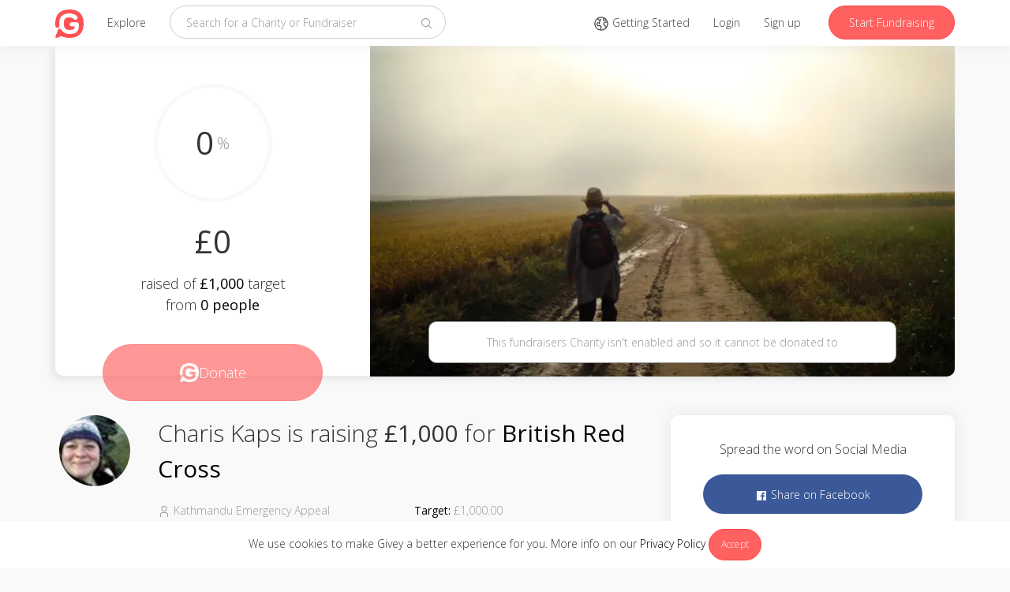

--- FILE ---
content_type: text/html; charset=utf-8
request_url: https://www.givey.com/charisishungryagain
body_size: 8721
content:
<!DOCTYPE html>
<html>
  <head>
    
<title>
    Kathmandu Emergency Appeal
      -
      Online Social Fundraising Donation Platform
    | Givey
</title>
<meta charset="utf-8">
<meta name="viewport" content="width=device-width, initial-scale=1">

<meta name="author" content="Givey.com">
<meta name="copyright" content="Givey.com">
<meta name="robots" content="all">

<meta property="fb:app_id" content="435108327171831">
<meta property="og:title" content="Kathmandu Emergency Appeal on Givey">
<meta property="og:url" content="https://www.givey.com/charisishungryagain">

  <meta property="og:description" content="3,200 lives known to have been ended by the earthquake in Nepal, and of course this number will continue to rise as the days go by. From my comfy sitting room, in the sunshine, having had a good breakfast and knowing my loved ones are safe, I can&#39;t even comprehend such tragedy and suffering. 
As a lucky lucky so and so, what I can do is endure a bit of discomfort (upping it to 3 days without food this time, to make it with your while!) and ask you to donate some of your hard earned cash to the rescue and relief efforts of the amazing people at the British Red Cross.

I&#39;ll start on Tuesday or Wednesday, TBC. Please do give generously, it&#39;s all we can do. 

Much love, Charis xxx">
  <meta name="description" content="3,200 lives known to have been ended by the earthquake in Nepal, and of course this number will continue to rise as the days go by. From my comfy sitting room, in the sunshine, having had a good breakfast and knowing my loved ones are safe, I can&#39;t even comprehend such tragedy and suffering. 
As a lucky lucky so and so, what I can do is endure a bit of discomfort (upping it to 3 days without food this time, to make it with your while!) and ask you to donate some of your hard earned cash to the rescue and relief efforts of the amazing people at the British Red Cross.

I&#39;ll start on Tuesday or Wednesday, TBC. Please do give generously, it&#39;s all we can do. 

Much love, Charis xxx">
  <meta name="twitter:description" content="3,200 lives known to have been ended by the earthquake in Nepal, and of course this number will continue to rise as the days go by. From my comfy sitting room, in the sunshine, having had a good breakfast and knowing my loved ones are safe, I can&#39;t even comprehend such tragedy and suffering. 
As a lucky lucky so and so, what I can do is endure a bit of discomfort (upping it to 3 days without food this time, to make it with your while!) and ask you to donate some of your hard earned cash to the rescue and relief efforts of the amazing people at the British Red Cross.

I&#39;ll start on Tuesday or Wednesday, TBC. Please do give generously, it&#39;s all we can do. 

Much love, Charis xxx">

  <meta property="og:image" content="https://res.cloudinary.com/givey/image/upload/v1467108933/hero_images/charisishungryagain.jpg">
  <meta name="twitter:image" content="https://res.cloudinary.com/givey/image/upload/v1467108933/hero_images/charisishungryagain.jpg">

<meta property="og:type" content="giveyhq:fundraiser">

<meta name="twitter:card" content="summary">
<meta name="twitter:site" content="@GiveyHQ">
<meta name="twitter:title" content="Kathmandu Emergency Appeal on Givey">

<meta name="p:domain_verify" content="b9c4dd783ecfefc63f6271b8640bd7c7">

<link href="https://www.givey.com/charisishungryagain" rel="canonical">
<link href="https://www.givey.com/assets/touchicon-302b44a0f3b787d5205f6f73943c62d4e13b90e4984907112835ff61b50b7d4a.png" rel="apple-touch-icon">

    <meta name="csrf-param" content="authenticity_token" />
<meta name="csrf-token" content="SVuBTib5vYzcXrsvs0lixpdeL0wdlHoxzE4tNQBmg-Py5LZdDiBqY3TRLbzPHFtCntm6PZvoZ5_ANpVPR6DsWQ" />
    <link rel="shortcut icon" type="image/x-icon" href="https://www.givey.com/assets/favicon-96f1407df0d609a8d00fd810bf73e93f42c412bad0923efbcef651b181c6d385.png" />
    <link rel="preconnect" href="https://fonts.googleapis.com">
    <link rel="preconnect" href="https://fonts.gstatic.com" crossorigin>
    <link href="https://fonts.googleapis.com/css2?family=Montserrat:wght@300;400;500;600;700&family=Open+Sans:wght@300;400;500;600;700&display=swap" rel="stylesheet">
    <link rel="stylesheet" media="all" href="https://www.givey.com/assets/application-8fdc11cfb0cfeed437633e1323972dc43cfdebc332201cbab3dc3baa9e8e33d0.css" />
    <link rel="stylesheet" media="all" href="https://www.givey.com/packs/css/application-278a406b.css" />
  </head>

  <body class="fundraisers fundraisers action-show">
    <div class="cookie-law">
      We use cookies to make Givey a better experience for you. More info on our
      <a href="/privacy">Privacy Policy</a>
      <a class="cookie-law-close btn btn-sm btn-primary" href="#">Accept</a>
    </div>

      <nav class="navbar navbar-default navbar-fixed-top">
  <div class="container">
    <div class="navbar-header">
      <button class="navbar-toggle collapsed main-nav-collapse" type="button" data-toggle="collapse" data-target="#navbar-collapse">
        <span class="sr-only">Toggle navigation</span>
        <svg xmlns="http://www.w3.org/2000/svg" viewBox="0 0 32 32" width="16" height="16" fill="currentColor" class="carbon-icon"><path d="M4 6H28V8H4zM4 24H28V26H4zM4 12H28V14H4zM4 18H28V20H4z"/></svg>
      </button>
      <a class="navbar-brand" href="/">
        <img class="givey-logo-icon" width="50" height="50" src="https://www.givey.com/assets/logo-8400d87e7f11db5e9410e6f274de686e4956b9d6b0de72d5eeb7383dd3439585.png" />
</a>      <ul class="nav navbar-nav">
        <li class="nav-explore-link ">
          <a href="/explore">Explore</a>
        </li>
      </ul>
    </div>
    <div class="collapse navbar-collapse" id="navbar-collapse">
      <form class="navbar-form navbar-left" data-no-validate="true" action="/charities" accept-charset="UTF-8" method="get">
        <div class="form-group">
          <input type="text" name="q" id="q" placeholder="Search for a Charity or Fundraiser" class="form-control search-input global-search" />
        </div>
        <button class="search-button" type="submit">
          <svg xmlns="http://www.w3.org/2000/svg" viewBox="0 0 32 32" width="16" height="16" fill="currentColor" class="carbon-icon"><path d="M29,27.5859l-7.5521-7.5521a11.0177,11.0177,0,1,0-1.4141,1.4141L27.5859,29ZM4,13a9,9,0,1,1,9,9A9.01,9.01,0,0,1,4,13Z"/></svg>
        </button>
</form>      <ul class="nav navbar-nav navbar-right">
        <li>
          <a href="/tours">
            <svg xmlns="http://www.w3.org/2000/svg" viewBox="0 0 32 32" width="20" height="20" fill="currentColor" class="carbon-icon"><path d="M16,2A14,14,0,1,0,30,16,14.0158,14.0158,0,0,0,16,2Zm5,3.1055a12.0136,12.0136,0,0,1,2.9158,1.8994L23.5034,8H21ZM13.3784,27.7026A11.9761,11.9761,0,0,1,8.1157,6.9761L9.4648,9h3.3423l-1.5,4H7.2793L5.8967,17.1475,8.4648,21h5l1.4319,2.1475ZM16,28c-.2034,0-.4016-.02-.6025-.03l1.3967-4.19a1.9876,1.9876,0,0,0-.2334-1.7412l-1.4319-2.1475A1.9962,1.9962,0,0,0,13.4648,19h-3.93L8.1033,16.8525,8.7207,15H11v2h2V14.1812l2.9363-7.83-1.8726-.7022L13.5571,7H10.5352L9.728,5.7891A11.7941,11.7941,0,0,1,19,4.395V8a2.0025,2.0025,0,0,0,2,2h2.5857A1.9865,1.9865,0,0,0,25,9.4141l.1406-.1407.2818-.68A11.9813,11.9813,0,0,1,27.3,12H22.5986a1.9927,1.9927,0,0,0-1.9719,1.665L20.03,17.1064a1.99,1.99,0,0,0,.991,2.086l2.1647,1.4638,1.4585,3.646A11.9577,11.9577,0,0,1,16,28Zm8.8145-8.6563L22.1,17.5088l-.1-.06L22.5986,14h5.2207a11.743,11.743,0,0,1-1.7441,8.4951Z"/></svg>
            <span class="hidden-md">Getting Started</span>
</a>        </li>
          <li>
            <a href="/login">Login</a>
          </li>
          <li>
            <a href="/signup">Sign up</a>
          </li>

          <li>
            <a class="navbar-link btn btn-primary hidden-xs hidden-sm" href="/fundraisers/new">Start Fundraising</a>
            <a class="navbar-link visible-xs visible-sm" href="/fundraisers/new">
              <svg xmlns="http://www.w3.org/2000/svg" viewBox="0 0 32 32" width="16" height="16" fill="currentColor" class="carbon-icon"><path d="M2 26H30V28H2zM25.4 9c.8-.8.8-2 0-2.8 0 0 0 0 0 0l-3.6-3.6c-.8-.8-2-.8-2.8 0 0 0 0 0 0 0l-15 15V24h6.4L25.4 9zM20.4 4L24 7.6l-3 3L17.4 7 20.4 4zM6 22v-3.6l10-10 3.6 3.6-10 10H6z"/></svg>
              Start Fundraising
</a>          </li>
      </ul>
    </div>
  </div>
</nav>

      
    


<div class="container">
  <header class="profile-header ">
    <div class="clearfix">
      <div class="profile-header-left">
        <div class="radial-progress progress-0">
          <div class="radial-progress-bar">
            <p>
              0
            </p>
            <p class="percentage-icon">%</p>
          </div>
        </div>
        <p class="amount-raised">
            £0
        </p>
        <p class="amount-target">
            raised of
            <span>£1,000</span>
            target from
          <span>
            0 people
          </span>
        </p>
        <a class="donate-button disabled" href="/donations/new?charity_id=13&amp;fundraiser_id=2736">
          <img width="24" height="24" src="https://www.givey.com/assets/logo-white-4ebfe3d905b3673b10086b71ae74cc237f4c6e38bfb8e8ff2105768ffb4b405f.png" />
          <span>Donate</span>
</a>      </div>
      <div class="profile-header-right background-green">
        <img alt="" class="hero-image" src="https://res.cloudinary.com/givey/image/upload/c_fill,h_420,w_740/f_auto/v1467108933/hero_images/charisishungryagain.jpg" title="" />
          <div class="alert alert-white text-center">
              <p>This fundraisers Charity isn't enabled and so it cannot be donated to</p>
          </div>
      </div>
    </div>
  </header>

  <div class="row">
    <div class="col-md-8 col-xs-12 col-sm-12">
      <div class="profile-info">
        <div class="profile-info-header">
          <div class="row">
            <div class="col-md-2 col-xs-12 col-sm-12 hidden-xs hidden-sm">
              <div class="avatar avatar-medium"><a href="/axmnaftnay"><img class="avatars-axmnaftnay" width="90" height="90" src="https://res.cloudinary.com/givey/image/upload/c_thumb,h_90,w_90/v1430122009/avatars/axmnaftnay.jpg" /></a></div>
            </div>
            <div class="col-xs-12 col-sm-12 visible-xs visible-sm">
            </div>

            <div class="col-md-10 col-xs-12 col-sm-12">
              <div class="profile-tagline">
                    Charis Kaps
                    is raising
                    <span class="bold">£1,000</span>
                  for
                  <span class="bold"><a href="/brc">British Red Cross</a></span>
              </div>
            </div>
          </div>
        </div>
        <div class="profile-info-footer">
          <div class="row">
            <div class="col-md-2 hidden-xs hidden-sm"></div>
            <div class="col-md-10 col-xs-12 col-sm-12">
              <div class="row">
                <div class="col-xs-6">
                  <svg xmlns="http://www.w3.org/2000/svg" viewBox="0 0 32 32" width="16" height="16" fill="currentColor" class="carbon-icon"><path d="M16 4a5 5 0 11-5 5 5 5 0 015-5m0-2a7 7 0 107 7A7 7 0 0016 2zM26 30H24V25a5 5 0 00-5-5H13a5 5 0 00-5 5v5H6V25a7 7 0 017-7h6a7 7 0 017 7z"/></svg>
                  Kathmandu Emergency Appeal
                </div>
                <div class="col-xs-3">
                      <span>
                        <strong>Target:</strong>
                        £1,000.00
                      </span>
                </div>
                <div class="col-xs-3">
                </div>
                <div class="col-md-3 hidden-xs hidden-sm"></div>
              </div>
            </div>
          </div>
        </div>
      </div>
      <div class="profile-story">
        <div class="row">
          <div class="col-md-2 col-xs-12 col-sm-12">
            <h5>About</h5>
          </div>
          <div class="col-md-8 col-xs-12 col-sm-12">
            3,200 lives known to have been ended by the earthquake in Nepal, and of course this number will continue to rise as the days go by. From my comfy sitting room, in the sunshine, having had a good breakfast and knowing my loved ones are safe, I can't even comprehend such tragedy and suffering. 
As a lucky lucky so and so, what I can do is endure a bit of discomfort (upping it to 3 days without food this time, to make it with your while!) and ask you to donate some of your hard earned cash to the rescue and relief efforts of the amazing people at the British Red Cross.

I'll start on Tuesday or Wednesday, TBC. Please do give generously, it's all we can do. 

Much love, Charis xxx

            <div
  id="render_async_4027f1d7d81768746033"
  class=""
>
  
</div>


          </div>
        </div>
      </div>

      <div class="panel panel-default timeline">
        <div class="panel-heading">
          <p>Timeline</p>
        </div>
        <div class="panel-body">
          <div
  id="render_async_37d33bfab71768746033"
  class=""
>
  
</div>


        </div>
      </div>
    </div>


    <div class="col-md-4 col-xs-12">
      <div class="panel panel-default profile-share-panel">
        <div class="panel-body">
          <p>Spread the word on Social Media</p>
          <a class="btn btn-fb" target="_blank" title="Share with Facebook" data-action="facebook" href="//www.facebook.com/sharer/sharer.php?u=https://www.givey.com/charisishungryagain">
            <svg xmlns="http://www.w3.org/2000/svg" viewBox="0 0 32 32" width="16" height="16" fill="currentColor" class="carbon-icon"><path d="M26.67,4H5.33A1.34,1.34,0,0,0,4,5.33V26.67A1.34,1.34,0,0,0,5.33,28H16.82V18.72H13.7V15.09h3.12V12.42c0-3.1,1.89-4.79,4.67-4.79.93,0,1.86,0,2.79.14V11H22.37c-1.51,0-1.8.72-1.8,1.77v2.31h3.6l-.47,3.63H20.57V28h6.1A1.34,1.34,0,0,0,28,26.67V5.33A1.34,1.34,0,0,0,26.67,4Z"/></svg>
            Share on Facebook
</a>          <a class="btn btn-twitter" target="_blank" title="Share with Twitter" data-action="twitter" href="//twitter.com/intent/tweet?status=Kathmandu+Emergency+Appeal+on+Givey+https%3A%2F%2Fwww.givey.com%2Fcharisishungryagain%3Futm_source%3Dtwitter%26utm_campaign%3Dcharisishungryagain">
            <svg xmlns="http://www.w3.org/2000/svg" viewBox="0 0 32 32" width="16" height="16" fill="currentColor" class="carbon-icon"><path d="M11.5475,25.7523c9.0566,0,14.0102-7.5034,14.0102-14.0102,0-.2131,0-.4253-.0144-.6365,.9637-.697,1.7955-1.5601,2.4566-2.5488-.8987,.3982-1.852,.6594-2.8282,.7747,1.0279-.6154,1.7972-1.5833,2.1648-2.7235-.9666,.5736-2.024,.9778-3.1267,1.1952-1.8648-1.9829-4.984-2.0786-6.9669-.2138-1.2788,1.2026-1.8214,2.9947-1.4245,4.7047-3.9591-.1985-7.6479-2.0685-10.1482-5.1446-1.3069,2.2499-.6394,5.1282,1.5245,6.5731-.7836-.0232-1.5501-.2346-2.2349-.6163v.0624c.0006,2.3439,1.6529,4.3628,3.9504,4.8269-.7249,.1977-1.4855,.2266-2.2234,.0845,.6451,2.0058,2.4937,3.38,4.6003,3.4195-1.7436,1.3703-3.8975,2.1142-6.1152,2.112-.3918-.0008-.7832-.0245-1.1722-.071,2.2518,1.4451,4.8719,2.2116,7.5475,2.208"/></svg>
            Share on Twitter
</a>        </div>
      </div>
      <div class="panel panel-default fundraiser-charity-panel">
        <div class="panel-heading">
          <p>Fundraising for</p>
        </div>
        <div class="panel-body">
          <div class="media"><div class="media-left media-middle"><div class="avatar avatar-medium"><a href="/brc"><img class="BRC_stacked" width="90" height="90" src="https://res.cloudinary.com/givey/image/upload/c_thumb,h_90,w_90/v1380701492/BRC_stacked.png" /></a></div></div><div class="media-body"><h5 class="media-title"><a href="/brc">British Red Cross</a><span></span></h5></div></div>
          <p class="fundraiser-charity-description">
              The British Red Cross helps people in crisis, whoever and wherever they are. We are part of a global voluntary network, responding to con...
          </p>
        </div>
      </div>
      <div class="panel panel-default profile-donations">
        <div class="panel-heading">
          <p>Donations</p>
        </div>
        <div class="panel-body">
          <div
  id="render_async_63651fed451768746033"
  class=""
>
  
</div>


        </div>
      </div>
    </div>
  </div>
</div>


      <footer>
  <div class="container">

    <div class="footer-links">
      <div class="row">
        <div class="col-md-1 col-xs-12">
          <a href="/">
            <img class="givey-logo-icon" width="32" height="32" src="https://www.givey.com/assets/logo-8400d87e7f11db5e9410e6f274de686e4956b9d6b0de72d5eeb7383dd3439585.png" />
</a>        </div>
        <div class="col-md-8 site-links col-xs-12">
          <div class="row">
            <div class="col-md-3 col-xs-6 col-sm-6">
              <h6>About Givey</h6>
              <ul class="list-unstyled">
                <li><a href="/about">About us</a></li>
                <li><a href="https://support.givey.com">FAQ and support</a></li>
                <li><a href="https://blog.givey.com">Givey Blog</a></li>
              </ul>
            </div>
            <div class="col-md-3 col-xs-6 col-sm-6">
              <h6>Site</h6>
              <ul class="list-unstyled">
                <li><a href="/terms">Terms and conditions</a></li>
                <li><a href="/privacy">Privacy policy &amp; GDPR</a></li>
                <li><a href="/contact">Contact us</a></li>
              </ul>
            </div>
            <div class="col-md-3 hidden-xs hidden-sm">
              <h6>Getting started</h6>
              <ul class="list-unstyled">
                <li><a href="/charity">Creating a Charity</a></li>
                <li><a href="/project">Creating a Project</a></li>
                <li><a href="/fundraising">Setting up a Fundraiser</a></li>
              </ul>
            </div>
            <div class="col-md-3 hidden-xs hidden-sm">
              <h6>News</h6>
              <ul class="list-unstyled">
                <li><a target="_blank" rel="nofollow" href="https://charitydigital.org.uk/topics/the-best-online-fundraising-platforms-for-charities-5324">Charity Digital</a></li>
                <li><a target="_blank" rel="nofollow" href="https://community.givey.com/givey-community">Givey Community</a></li>
                <li><a target="_blank" rel="nofollow" href="https://blog.givey.com/2020/11/27/switch2givey/">Switch2Givey</a></li>
              </ul>
            </div>
          </div>
        </div>
        <div class="col-md-3 col-xs-12">
          <div class="footer-social-icons">
            <div class="footer-social-icon">
              <a target="_blank" rel="nofollow" href="https://www.facebook.com/GiveyHQ">
                <svg xmlns="http://www.w3.org/2000/svg" viewBox="0 0 32 32" width="16" height="16" fill="currentColor" class="carbon-icon"><path d="M26.67,4H5.33A1.34,1.34,0,0,0,4,5.33V26.67A1.34,1.34,0,0,0,5.33,28H16.82V18.72H13.7V15.09h3.12V12.42c0-3.1,1.89-4.79,4.67-4.79.93,0,1.86,0,2.79.14V11H22.37c-1.51,0-1.8.72-1.8,1.77v2.31h3.6l-.47,3.63H20.57V28h6.1A1.34,1.34,0,0,0,28,26.67V5.33A1.34,1.34,0,0,0,26.67,4Z"/></svg>
</a>            </div>
            <div class="footer-social-icon">
              <a target="_blank" rel="nofollow" href="https://www.instagram.com/GiveyHQ">
                <svg xmlns="http://www.w3.org/2000/svg" viewBox="0 0 32 32" width="16" height="16" fill="currentColor" class="carbon-icon"><circle cx="22.406" cy="9.594" r="1.44"/><path d="M16,9.8378A6.1622,6.1622,0,1,0,22.1622,16,6.1622,6.1622,0,0,0,16,9.8378ZM16,20a4,4,0,1,1,4-4A4,4,0,0,1,16,20Z"/><path d="M16,6.1622c3.2041,0,3.5837.0122,4.849.07a6.6418,6.6418,0,0,1,2.2283.4132,3.9748,3.9748,0,0,1,2.2774,2.2774,6.6418,6.6418,0,0,1,.4132,2.2283c.0577,1.2653.07,1.6449.07,4.849s-.0122,3.5837-.07,4.849a6.6418,6.6418,0,0,1-.4132,2.2283,3.9748,3.9748,0,0,1-2.2774,2.2774,6.6418,6.6418,0,0,1-2.2283.4132c-1.2652.0577-1.6446.07-4.849.07s-3.5838-.0122-4.849-.07a6.6418,6.6418,0,0,1-2.2283-.4132,3.9748,3.9748,0,0,1-2.2774-2.2774,6.6418,6.6418,0,0,1-.4132-2.2283c-.0577-1.2653-.07-1.6449-.07-4.849s.0122-3.5837.07-4.849a6.6418,6.6418,0,0,1,.4132-2.2283A3.9748,3.9748,0,0,1,8.9227,6.6453a6.6418,6.6418,0,0,1,2.2283-.4132c1.2653-.0577,1.6449-.07,4.849-.07M16,4c-3.259,0-3.6677.0138-4.9476.0722A8.8068,8.8068,0,0,0,8.14,4.63,6.1363,6.1363,0,0,0,4.63,8.14a8.8068,8.8068,0,0,0-.5578,2.9129C4.0138,12.3323,4,12.741,4,16s.0138,3.6677.0722,4.9476A8.8074,8.8074,0,0,0,4.63,23.8605a6.1363,6.1363,0,0,0,3.51,3.51,8.8068,8.8068,0,0,0,2.9129.5578C12.3323,27.9862,12.741,28,16,28s3.6677-.0138,4.9476-.0722a8.8074,8.8074,0,0,0,2.9129-.5578,6.1363,6.1363,0,0,0,3.51-3.51,8.8074,8.8074,0,0,0,.5578-2.9129C27.9862,19.6677,28,19.259,28,16s-.0138-3.6677-.0722-4.9476A8.8068,8.8068,0,0,0,27.37,8.14a6.1363,6.1363,0,0,0-3.51-3.5095,8.8074,8.8074,0,0,0-2.9129-.5578C19.6677,4.0138,19.259,4,16,4Z"/></svg>
</a>            </div>
            <div class="footer-social-icon">
              <a target="_blank" rel="nofollow" href="https://www.youtube.com/GiveyTV">
                <svg xmlns="http://www.w3.org/2000/svg" viewBox="0 0 32 32" width="16" height="16" fill="currentColor" class="carbon-icon"><path d="M29.41,9.26a3.5,3.5,0,0,0-2.47-2.47C24.76,6.2,16,6.2,16,6.2s-8.76,0-10.94.59A3.5,3.5,0,0,0,2.59,9.26,36.13,36.13,0,0,0,2,16a36.13,36.13,0,0,0,.59,6.74,3.5,3.5,0,0,0,2.47,2.47C7.24,25.8,16,25.8,16,25.8s8.76,0,10.94-.59a3.5,3.5,0,0,0,2.47-2.47A36.13,36.13,0,0,0,30,16,36.13,36.13,0,0,0,29.41,9.26ZM13.2,20.2V11.8L20.47,16Z"/></svg>
</a>            </div>
            <div class="footer-social-icon">
              <a target="_blank" rel="nofollow" href="https://www.linkedin.com/company/2459952">
                <svg xmlns="http://www.w3.org/2000/svg" viewBox="0 0 32 32" width="16" height="16" fill="currentColor" class="carbon-icon"><path d="M26.2,4H5.8C4.8,4,4,4.8,4,5.7v20.5c0,0.9,0.8,1.7,1.8,1.7h20.4c1,0,1.8-0.8,1.8-1.7V5.7C28,4.8,27.2,4,26.2,4z M11.1,24.4	H7.6V13h3.5V24.4z M9.4,11.4c-1.1,0-2.1-0.9-2.1-2.1c0-1.2,0.9-2.1,2.1-2.1c1.1,0,2.1,0.9,2.1,2.1S10.5,11.4,9.4,11.4z M24.5,24.3	H21v-5.6c0-1.3,0-3.1-1.9-3.1c-1.9,0-2.1,1.5-2.1,2.9v5.7h-3.5V13h3.3v1.5h0.1c0.5-0.9,1.7-1.9,3.4-1.9c3.6,0,4.3,2.4,4.3,5.5V24.3z"/></svg>
</a>            </div>
            <div class="footer-social-icon">
              <a target="_blank" rel="nofollow" href="https://www.pinterest.co.uk/giveyhq/">
                <svg xmlns="http://www.w3.org/2000/svg" viewBox="0 0 32 32" width="16" height="16" fill="currentColor" class="carbon-icon"><path d="M16,2a14,14,0,0,0-5.1,27,13.24,13.24,0,0,1,0-4l1.65-7A5.05,5.05,0,0,1,12.17,16c0-1.94,1.13-3.4,2.53-3.4a1.76,1.76,0,0,1,1.77,2c0,1.2-.76,3-1.16,4.66a2,2,0,0,0,2.08,2.53c2.48,0,4.4-2.63,4.4-6.41a5.53,5.53,0,0,0-5.85-5.7,6.06,6.06,0,0,0-6.32,6.08,5.42,5.42,0,0,0,1,3.19.44.44,0,0,1,.1.4c-.11.44-.35,1.4-.39,1.59s-.21.31-.47.19c-1.75-.82-2.84-3.37-2.84-5.43,0-4.41,3.21-8.47,9.25-8.47,4.85,0,8.63,3.46,8.63,8.09,0,4.82-3,8.7-7.27,8.7a3.76,3.76,0,0,1-3.21-1.6l-.87,3.33a15.55,15.55,0,0,1-1.74,3.67A14.17,14.17,0,0,0,16,30,14,14,0,0,0,16,2"/></svg>
</a>            </div>
              <div class="footer-social-icon footer-language">
                <a href="#">
                  <span class="flag-icon flag-icon flag-icon-en"></span>
</a>              </div>
              <div class="language-selector">
                <h5 class="text-muted">Select your language</h5>
                  <p>
                    <a href="/charisishungryagain?locale=en_GB">
                      <span class="flag-icon flag-icon-en"></span>
                      English
</a>                  </p>
                  <p>
                    <a href="/charisishungryagain?locale=es">
                      <span class="flag-icon flag-icon-es"></span>
                      Spanish
</a>                  </p>
              </div>
          </div>
        </div>
      </div>
    </div>

    <div class="footer-copyright">
      &copy;
      2026
      Givey. All rights reserved
    </div>
  </div>
</footer>

    <div class="givey-modal">
  <div class="modal-close">
    <svg xmlns="http://www.w3.org/2000/svg" viewBox="0 0 32 32" width="16" height="16" fill="currentColor" class="carbon-icon"><path d="M17.4141 16L24 9.4141 22.5859 8 16 14.5859 9.4143 8 8 9.4141 14.5859 16 8 22.5859 9.4143 24 16 17.4141 22.5859 24 24 22.5859 17.4141 16z"/></svg>
  </div>

  <div class="modal-content">
    <h3 class="modal-title"></h3>
    <h5 class="modal-subtitle text-muted"></h5>

    <div class="modal-inner"></div>
  </div>

  <div class="modal-loading">
    <img width="20" height="20" src="https://www.givey.com/assets/loading-c7b5d75d71025827c7f417a3ba97523006c99adcdbb620d1c40adcc411965424.gif" />
  </div>
</div>
<div class="givey-modal-overlay"></div>


      <script nonce="false">
//<![CDATA[


      (function() {
  function createEvent(name, container) {
    var event = undefined;
    if (typeof(Event) === 'function') {
      event = new Event(name);
    } else {
      event = document.createEvent('Event');
      event.initEvent(name, true, true);
    }
    event.container = container
    return event;
  }

  function _runAfterDocumentLoaded(callback) {
    document.addEventListener("DOMContentLoaded", callback);
  }

  function _makeRequest(currentRetryCount) {
    var request = new XMLHttpRequest();
    var asyncRequest = true;
    var SUCCESS = 200;
    var ERROR = 400;

    request.open('GET', '/fundraisers/charisishungryagain/gallery', asyncRequest);

    var headers = {"X-Requested-With":"XMLHttpRequest"};
    var csrfTokenElement = document.querySelector('meta[name="csrf-token"]');
    if (csrfTokenElement)
      headers['X-CSRF-Token'] = csrfTokenElement.content;


    Object.keys(headers).map(function(key) {
      request.setRequestHeader(key, headers[key]);
    });

    request.setRequestHeader('X-Requested-With', 'XMLHttpRequest');

    request.onreadystatechange = function() {
      if (request.readyState === 4) {
        if (request.status >= SUCCESS && request.status < ERROR) {
          var container = document.getElementById('render_async_4027f1d7d81768746033');

          // If user navigated away before the request completed
          if (!container) return;

          container.outerHTML = request.response;

          var loadEvent = createEvent('render_async_load', container);
          document.dispatchEvent(loadEvent);

        } else {
          var skipErrorMessage = false;

          if (skipErrorMessage) return;

          var container = document.getElementById('render_async_4027f1d7d81768746033');
          if (!container) return;

          container.outerHTML = '';

          var errorEvent = createEvent(
            "render_async_error",
            container
          );
          errorEvent.retryCount = currentRetryCount

          document.dispatchEvent(errorEvent);
        }
      }
    };

    var body = "";
    request.send(body);
  };


  var _renderAsyncFunction = _makeRequest;

  var _interval;


  _runAfterDocumentLoaded(_renderAsyncFunction);
})();


//]]>
</script>  <script nonce="false">
//<![CDATA[


      (function() {
  function createEvent(name, container) {
    var event = undefined;
    if (typeof(Event) === 'function') {
      event = new Event(name);
    } else {
      event = document.createEvent('Event');
      event.initEvent(name, true, true);
    }
    event.container = container
    return event;
  }

  function _runAfterDocumentLoaded(callback) {
    document.addEventListener("DOMContentLoaded", callback);
  }

  function _makeRequest(currentRetryCount) {
    var request = new XMLHttpRequest();
    var asyncRequest = true;
    var SUCCESS = 200;
    var ERROR = 400;

    request.open('GET', '/fundraisers/charisishungryagain/timeline', asyncRequest);

    var headers = {"X-Requested-With":"XMLHttpRequest"};
    var csrfTokenElement = document.querySelector('meta[name="csrf-token"]');
    if (csrfTokenElement)
      headers['X-CSRF-Token'] = csrfTokenElement.content;


    Object.keys(headers).map(function(key) {
      request.setRequestHeader(key, headers[key]);
    });

    request.setRequestHeader('X-Requested-With', 'XMLHttpRequest');

    request.onreadystatechange = function() {
      if (request.readyState === 4) {
        if (request.status >= SUCCESS && request.status < ERROR) {
          var container = document.getElementById('render_async_37d33bfab71768746033');

          // If user navigated away before the request completed
          if (!container) return;

          container.outerHTML = request.response;

          var loadEvent = createEvent('render_async_load', container);
          document.dispatchEvent(loadEvent);

        } else {
          var skipErrorMessage = false;

          if (skipErrorMessage) return;

          var container = document.getElementById('render_async_37d33bfab71768746033');
          if (!container) return;

          container.outerHTML = '';

          var errorEvent = createEvent(
            "render_async_error",
            container
          );
          errorEvent.retryCount = currentRetryCount

          document.dispatchEvent(errorEvent);
        }
      }
    };

    var body = "";
    request.send(body);
  };


  var _renderAsyncFunction = _makeRequest;

  var _interval;


  _runAfterDocumentLoaded(_renderAsyncFunction);
})();


//]]>
</script>  <script nonce="false">
//<![CDATA[


      (function() {
  function createEvent(name, container) {
    var event = undefined;
    if (typeof(Event) === 'function') {
      event = new Event(name);
    } else {
      event = document.createEvent('Event');
      event.initEvent(name, true, true);
    }
    event.container = container
    return event;
  }

  function _runAfterDocumentLoaded(callback) {
    document.addEventListener("DOMContentLoaded", callback);
  }

  function _makeRequest(currentRetryCount) {
    var request = new XMLHttpRequest();
    var asyncRequest = true;
    var SUCCESS = 200;
    var ERROR = 400;

    request.open('GET', '/fundraisers/charisishungryagain/donations', asyncRequest);

    var headers = {"X-Requested-With":"XMLHttpRequest"};
    var csrfTokenElement = document.querySelector('meta[name="csrf-token"]');
    if (csrfTokenElement)
      headers['X-CSRF-Token'] = csrfTokenElement.content;


    Object.keys(headers).map(function(key) {
      request.setRequestHeader(key, headers[key]);
    });

    request.setRequestHeader('X-Requested-With', 'XMLHttpRequest');

    request.onreadystatechange = function() {
      if (request.readyState === 4) {
        if (request.status >= SUCCESS && request.status < ERROR) {
          var container = document.getElementById('render_async_63651fed451768746033');

          // If user navigated away before the request completed
          if (!container) return;

          container.outerHTML = request.response;

          var loadEvent = createEvent('render_async_load', container);
          document.dispatchEvent(loadEvent);

        } else {
          var skipErrorMessage = false;

          if (skipErrorMessage) return;

          var container = document.getElementById('render_async_63651fed451768746033');
          if (!container) return;

          container.outerHTML = '';

          var errorEvent = createEvent(
            "render_async_error",
            container
          );
          errorEvent.retryCount = currentRetryCount

          document.dispatchEvent(errorEvent);
        }
      }
    };

    var body = "";
    request.send(body);
  };


  var _renderAsyncFunction = _makeRequest;

  var _interval;


  _runAfterDocumentLoaded(_renderAsyncFunction);
})();


//]]>
</script>


    <div id="fb-root"></div>

    <div class="js-notifications"></div>

    <script src="https://www.givey.com/assets/application-b59d2c9f41e1b90b7eedd7b70733060fe1a3a9bb0b6c5ffd27ebced8f26037a8.js"></script>
<script src="https://www.givey.com/packs/js/application-52e90ce84d7763f45df2.js"></script>

<script async src="https://www.googletagmanager.com/gtag/js?id=G-3Y0TKSBQJS"></script>
<script>
  window.dataLayer = window.dataLayer || [];
  function gtag(){dataLayer.push(arguments);}
  gtag('js', new Date());
  gtag('config', 'G-3Y0TKSBQJS');
</script>

  <script>
    (function(i,s,o,g,r,a,m){i['GoogleAnalyticsObject']=r;i[r]=i[r]||function(){
    (i[r].q=i[r].q||[]).push(arguments)},i[r].l=1*new Date();a=s.createElement(o),
    m=s.getElementsByTagName(o)[0];a.async=1;a.src=g;m.parentNode.insertBefore(a,m)
    })(window,document,'script','//www.google-analytics.com/analytics.js','ga');
    ga('create', "UA-23525181-5", 'auto');
    ga('require', 'linkid', 'linkid.js');
    ga('send', 'pageview');
  </script>
<script src="https://www.givey.com/assets/modernizr-aa2fb718d6334a784620098f1a609d6f05d31064636fabcff42097ce323daf1b.js"></script>
<script>
  Modernizr.load([
    {
      test: Modernizr.mq('only all'),
      nope: "https://www.givey.com/assets/respond-8306093ccce666c01dab405fac0d16596a1d1cf38aa0ba919d4831261662cdbb.js"
    }
  ]);
</script>
<script src="https://apis.google.com/js/platform.js" async defer></script>

<script>
  {parsetags: "explicit"}
  Givey.module('social').facebook_app_id = '435108327171831';
</script>

  <script src="//js.honeybadger.io/v0.4/honeybadger.min.js"></script>
  <script>
    Honeybadger.configure({
      api_key: "",
      environment: "production",
    });
  </script>


  <script>
    !function(f,b,e,v,n,t,s){if(f.fbq)return;n=f.fbq=function(){n.callMethod?
    n.callMethod.apply(n,arguments):n.queue.push(arguments)};if(!f._fbq)f._fbq=n;
    n.push=n;n.loaded=!0;n.version='2.0';n.queue=[];t=b.createElement(e);t.async=!0;
    t.src=v;s=b.getElementsByTagName(e)[0];s.parentNode.insertBefore(t,s)}(window,
    document,'script','https://connect.facebook.net/en_US/fbevents.js');

    fbq('init', '1769355523284208');
    fbq('track', "PageView");
  </script>
  <noscript>
    <img height="1" width="1" style="display:none" src="https://www.facebook.com/tr?id=1769355523284208&ev=PageView&noscript=1">
  </noscript>

<script type="text/javascript">$.cloudinary.config({"api_key":"576364515319143","cloud_name":"givey","private_cdn":false});</script>

    
  <script defer src="https://static.cloudflareinsights.com/beacon.min.js/vcd15cbe7772f49c399c6a5babf22c1241717689176015" integrity="sha512-ZpsOmlRQV6y907TI0dKBHq9Md29nnaEIPlkf84rnaERnq6zvWvPUqr2ft8M1aS28oN72PdrCzSjY4U6VaAw1EQ==" data-cf-beacon='{"version":"2024.11.0","token":"ffaac165fbb14b889f6f3136e28c6fc2","server_timing":{"name":{"cfCacheStatus":true,"cfEdge":true,"cfExtPri":true,"cfL4":true,"cfOrigin":true,"cfSpeedBrain":true},"location_startswith":null}}' crossorigin="anonymous"></script>
</body>
</html>


--- FILE ---
content_type: text/html; charset=utf-8
request_url: https://www.givey.com/fundraisers/charisishungryagain/timeline
body_size: 154
content:
<ul class="list-unstyled">

  <li class="timeline-item">
    <div class="row">
      <div class="col-md-1 hidden-xs hidden-sm">
        <div class="timeline-bullet bullet-blue">
          <div class="timeline-bullet-inner"></div>
        </div>
      </div>
      <div class="col-md-11 col-xs-12">
        <div class="row">
          <div class="col-xs-9">
            <p class="timeline-header">
              <a href="/axmnaftnay">Charis Kaps</a>
              created this fundraiser
            </p>
          </div>
          <div class="col-xs-3 timeline-date">
            <date title="April 27, 2015 08:38">over 10 years</date>
          </div>
        </div>
      </div>
    </div>
  </li>
</ul>


--- FILE ---
content_type: application/javascript
request_url: https://www.givey.com/packs/js/application-52e90ce84d7763f45df2.js
body_size: 9247
content:
!function(t){var r={};function e(n){if(r[n])return r[n].exports;var o=r[n]={i:n,l:!1,exports:{}};return t[n].call(o.exports,o,o.exports,e),o.l=!0,o.exports}e.m=t,e.c=r,e.d=function(t,r,n){e.o(t,r)||Object.defineProperty(t,r,{enumerable:!0,get:n})},e.r=function(t){"undefined"!==typeof Symbol&&Symbol.toStringTag&&Object.defineProperty(t,Symbol.toStringTag,{value:"Module"}),Object.defineProperty(t,"__esModule",{value:!0})},e.t=function(t,r){if(1&r&&(t=e(t)),8&r)return t;if(4&r&&"object"===typeof t&&t&&t.__esModule)return t;var n=Object.create(null);if(e.r(n),Object.defineProperty(n,"default",{enumerable:!0,value:t}),2&r&&"string"!=typeof t)for(var o in t)e.d(n,o,function(r){return t[r]}.bind(null,o));return n},e.n=function(t){var r=t&&t.__esModule?function(){return t.default}:function(){return t};return e.d(r,"a",r),r},e.o=function(t,r){return Object.prototype.hasOwnProperty.call(t,r)},e.p="https://www.givey.com/packs/",e(e.s=48)}([function(t,r,e){"use strict";(function(r){var e=function(t){return t&&t.Math===Math&&t};t.exports=e("object"==typeof globalThis&&globalThis)||e("object"==typeof window&&window)||e("object"==typeof self&&self)||e("object"==typeof r&&r)||e("object"==typeof this&&this)||function(){return this}()||Function("return this")()}).call(this,e(50))},function(t,r,e){"use strict";var n="object"==typeof document&&document.all;t.exports="undefined"==typeof n&&void 0!==n?function(t){return"function"==typeof t||t===n}:function(t){return"function"==typeof t}},function(t,r,e){"use strict";var n=e(8),o=Function.prototype,i=o.call,u=n&&o.bind.bind(i,i);t.exports=n?u:function(t){return function(){return i.apply(t,arguments)}}},function(t,r,e){"use strict";t.exports=function(t){try{return!!t()}catch(r){return!0}}},function(t,r,e){"use strict";var n=e(2),o=e(13),i=n({}.hasOwnProperty);t.exports=Object.hasOwn||function(t,r){return i(o(t),r)}},function(t,r,e){"use strict";var n=e(3);t.exports=!n((function(){return 7!==Object.defineProperty({},1,{get:function(){return 7}})[1]}))},function(t,r,e){"use strict";var n=e(1);t.exports=function(t){return"object"==typeof t?null!==t:n(t)}},function(t,r,e){"use strict";var n=e(8),o=Function.prototype.call;t.exports=n?o.bind(o):function(){return o.apply(o,arguments)}},function(t,r,e){"use strict";var n=e(3);t.exports=!n((function(){var t=function(){}.bind();return"function"!=typeof t||t.hasOwnProperty("prototype")}))},function(t,r,e){"use strict";var n=e(0),o=e(24),i=e(4),u=e(17),c=e(25),a=e(26),s=n.Symbol,f=o("wks"),p=a?s.for||s:s&&s.withoutSetter||u;t.exports=function(t){return i(f,t)||(f[t]=c&&i(s,t)?s[t]:p("Symbol."+t)),f[t]}},function(t,r,e){"use strict";var n=e(0).navigator,o=n&&n.userAgent;t.exports=o?String(o):""},function(t,r,e){"use strict";var n=e(2),o=n({}.toString),i=n("".slice);t.exports=function(t){return i(o(t),8,-1)}},function(t,r,e){"use strict";var n=e(5),o=e(28),i=e(57),u=e(30),c=e(31),a=TypeError,s=Object.defineProperty,f=Object.getOwnPropertyDescriptor,p="enumerable",l="configurable",y="writable";r.f=n?i?function(t,r,e){if(u(t),r=c(r),u(e),"function"===typeof t&&"prototype"===r&&"value"in e&&y in e&&!e.writable){var n=f(t,r);n&&n.writable&&(t[r]=e.value,e={configurable:l in e?e.configurable:n.configurable,enumerable:p in e?e.enumerable:n.enumerable,writable:!1})}return s(t,r,e)}:s:function(t,r,e){if(u(t),r=c(r),u(e),o)try{return s(t,r,e)}catch(n){}if("get"in e||"set"in e)throw new a("Accessors not supported");return"value"in e&&(t[r]=e.value),t}},function(t,r,e){"use strict";var n=e(14),o=Object;t.exports=function(t){return o(n(t))}},function(t,r,e){"use strict";var n=e(23),o=TypeError;t.exports=function(t){if(n(t))throw new o("Can't call method on "+t);return t}},function(t,r,e){"use strict";var n=e(55),o=e(0),i=e(16),u="__core-js_shared__",c=t.exports=o[u]||i(u,{});(c.versions||(c.versions=[])).push({version:"3.47.0",mode:n?"pure":"global",copyright:"\xa9 2014-2025 Denis Pushkarev (zloirock.ru), 2025 CoreJS Company (core-js.io)",license:"https://github.com/zloirock/core-js/blob/v3.47.0/LICENSE",source:"https://github.com/zloirock/core-js"})},function(t,r,e){"use strict";var n=e(0),o=Object.defineProperty;t.exports=function(t,r){try{o(n,t,{value:r,configurable:!0,writable:!0})}catch(e){n[t]=r}return r}},function(t,r,e){"use strict";var n=e(2),o=0,i=Math.random(),u=n(1.1.toString);t.exports=function(t){return"Symbol("+(void 0===t?"":t)+")_"+u(++o+i,36)}},function(t,r,e){"use strict";var n=e(5),o=e(12),i=e(34);t.exports=n?function(t,r,e){return o.f(t,r,i(1,e))}:function(t,r,e){return t[r]=e,t}},function(t,r,e){"use strict";var n=e(0),o=e(1),i=function(t){return o(t)?t:void 0};t.exports=function(t,r){return arguments.length<2?i(n[t]):n[t]&&n[t][r]}},function(t,r,e){"use strict";var n=e(1),o=e(27),i=TypeError;t.exports=function(t){if(n(t))return t;throw new i(o(t)+" is not a function")}},function(t,r,e){"use strict";var n=e(72);t.exports=function(t){var r=+t;return r!==r||0===r?0:n(r)}},function(t,r,e){"use strict";var n=e(78),o=e(14);t.exports=function(t){return n(o(t))}},function(t,r,e){"use strict";t.exports=function(t){return null===t||void 0===t}},function(t,r,e){"use strict";var n=e(15);t.exports=function(t,r){return n[t]||(n[t]=r||{})}},function(t,r,e){"use strict";var n=e(56),o=e(3),i=e(0).String;t.exports=!!Object.getOwnPropertySymbols&&!o((function(){var t=Symbol("symbol detection");return!i(t)||!(Object(t)instanceof Symbol)||!Symbol.sham&&n&&n<41}))},function(t,r,e){"use strict";var n=e(25);t.exports=n&&!Symbol.sham&&"symbol"==typeof Symbol.iterator},function(t,r,e){"use strict";var n=String;t.exports=function(t){try{return n(t)}catch(r){return"Object"}}},function(t,r,e){"use strict";var n=e(5),o=e(3),i=e(29);t.exports=!n&&!o((function(){return 7!==Object.defineProperty(i("div"),"a",{get:function(){return 7}}).a}))},function(t,r,e){"use strict";var n=e(0),o=e(6),i=n.document,u=o(i)&&o(i.createElement);t.exports=function(t){return u?i.createElement(t):{}}},function(t,r,e){"use strict";var n=e(6),o=String,i=TypeError;t.exports=function(t){if(n(t))return t;throw new i(o(t)+" is not an object")}},function(t,r,e){"use strict";var n=e(58),o=e(32);t.exports=function(t){var r=n(t,"string");return o(r)?r:r+""}},function(t,r,e){"use strict";var n=e(19),o=e(1),i=e(33),u=e(26),c=Object;t.exports=u?function(t){return"symbol"==typeof t}:function(t){var r=n("Symbol");return o(r)&&i(r.prototype,c(t))}},function(t,r,e){"use strict";var n=e(2);t.exports=n({}.isPrototypeOf)},function(t,r,e){"use strict";t.exports=function(t,r){return{enumerable:!(1&t),configurable:!(2&t),writable:!(4&t),value:r}}},function(t,r,e){"use strict";var n=e(1),o=e(12),i=e(36),u=e(16);t.exports=function(t,r,e,c){c||(c={});var a=c.enumerable,s=void 0!==c.name?c.name:r;if(n(e)&&i(e,s,c),c.global)a?t[r]=e:u(r,e);else{try{c.unsafe?t[r]&&(a=!0):delete t[r]}catch(f){}a?t[r]=e:o.f(t,r,{value:e,enumerable:!1,configurable:!c.nonConfigurable,writable:!c.nonWritable})}return t}},function(t,r,e){"use strict";var n=e(2),o=e(3),i=e(1),u=e(4),c=e(5),a=e(61).CONFIGURABLE,s=e(62),f=e(37),p=f.enforce,l=f.get,y=String,v=Object.defineProperty,h=n("".slice),d=n("".replace),g=n([].join),b=c&&!o((function(){return 8!==v((function(){}),"length",{value:8}).length})),m=String(String).split("String"),w=t.exports=function(t,r,e){"Symbol("===h(y(r),0,7)&&(r="["+d(y(r),/^Symbol\(([^)]*)\).*$/,"$1")+"]"),e&&e.getter&&(r="get "+r),e&&e.setter&&(r="set "+r),(!u(t,"name")||a&&t.name!==r)&&(c?v(t,"name",{value:r,configurable:!0}):t.name=r),b&&e&&u(e,"arity")&&t.length!==e.arity&&v(t,"length",{value:e.arity});try{e&&u(e,"constructor")&&e.constructor?c&&v(t,"prototype",{writable:!1}):t.prototype&&(t.prototype=void 0)}catch(o){}var n=p(t);return u(n,"source")||(n.source=g(m,"string"==typeof r?r:"")),t};Function.prototype.toString=w((function(){return i(this)&&l(this).source||s(this)}),"toString")},function(t,r,e){"use strict";var n,o,i,u=e(63),c=e(0),a=e(6),s=e(18),f=e(4),p=e(15),l=e(38),y=e(39),v="Object already initialized",h=c.TypeError,d=c.WeakMap;if(u||p.state){var g=p.state||(p.state=new d);g.get=g.get,g.has=g.has,g.set=g.set,n=function(t,r){if(g.has(t))throw new h(v);return r.facade=t,g.set(t,r),r},o=function(t){return g.get(t)||{}},i=function(t){return g.has(t)}}else{var b=l("state");y[b]=!0,n=function(t,r){if(f(t,b))throw new h(v);return r.facade=t,s(t,b,r),r},o=function(t){return f(t,b)?t[b]:{}},i=function(t){return f(t,b)}}t.exports={set:n,get:o,has:i,enforce:function(t){return i(t)?o(t):n(t,{})},getterFor:function(t){return function(r){var e;if(!a(r)||(e=o(r)).type!==t)throw new h("Incompatible receiver, "+t+" required");return e}}}},function(t,r,e){"use strict";var n=e(24),o=e(17),i=n("keys");t.exports=function(t){return i[t]||(i[t]=o(t))}},function(t,r,e){"use strict";t.exports={}},function(t,r,e){"use strict";var n=e(71);t.exports=function(t){return n(t.length)}},function(t,r,e){"use strict";var n=e(0),o=e(42).f,i=e(18),u=e(35),c=e(16),a=e(79),s=e(87);t.exports=function(t,r){var e,f,p,l,y,v=t.target,h=t.global,d=t.stat;if(e=h?n:d?n[v]||c(v,{}):n[v]&&n[v].prototype)for(f in r){if(l=r[f],p=t.dontCallGetSet?(y=o(e,f))&&y.value:e[f],!s(h?f:v+(d?".":"#")+f,t.forced)&&void 0!==p){if(typeof l==typeof p)continue;a(l,p)}(t.sham||p&&p.sham)&&i(l,"sham",!0),u(e,f,l,t)}}},function(t,r,e){"use strict";var n=e(5),o=e(7),i=e(77),u=e(34),c=e(22),a=e(31),s=e(4),f=e(28),p=Object.getOwnPropertyDescriptor;r.f=n?p:function(t,r){if(t=c(t),r=a(r),f)try{return p(t,r)}catch(e){}if(s(t,r))return u(!o(i.f,t,r),t[r])}},function(t,r,e){"use strict";var n,o,i,u,c=e(0),a=e(44),s=e(88),f=e(1),p=e(4),l=e(3),y=e(90),v=e(45),h=e(29),d=e(46),g=e(91),b=e(92),m=c.setImmediate,w=c.clearImmediate,x=c.process,O=c.Dispatch,j=c.Function,E=c.MessageChannel,S=c.String,A=0,T={},_="onreadystatechange";l((function(){n=c.location}));var P=function(t){if(p(T,t)){var r=T[t];delete T[t],r()}},L=function(t){return function(){P(t)}},I=function(t){P(t.data)},F=function(t){c.postMessage(S(t),n.protocol+"//"+n.host)};m&&w||(m=function(t){d(arguments.length,1);var r=f(t)?t:j(t),e=v(arguments,1);return T[++A]=function(){a(r,void 0,e)},o(A),A},w=function(t){delete T[t]},b?o=function(t){x.nextTick(L(t))}:O&&O.now?o=function(t){O.now(L(t))}:E&&!g?(u=(i=new E).port2,i.port1.onmessage=I,o=s(u.postMessage,u)):c.addEventListener&&f(c.postMessage)&&!c.importScripts&&n&&"file:"!==n.protocol&&!l(F)?(o=F,c.addEventListener("message",I,!1)):o=_ in h("script")?function(t){y.appendChild(h("script")).onreadystatechange=function(){y.removeChild(this),P(t)}}:function(t){setTimeout(L(t),0)}),t.exports={set:m,clear:w}},function(t,r,e){"use strict";var n=e(8),o=Function.prototype,i=o.apply,u=o.call;t.exports="object"==typeof Reflect&&Reflect.apply||(n?u.bind(i):function(){return u.apply(i,arguments)})},function(t,r,e){"use strict";var n=e(2);t.exports=n([].slice)},function(t,r,e){"use strict";var n=TypeError;t.exports=function(t,r){if(t<r)throw new n("Not enough arguments");return t}},function(t,r,e){"use strict";var n=e(0),o=e(10),i=e(11),u=function(t){return o.slice(0,t.length)===t};t.exports=u("Bun/")?"BUN":u("Cloudflare-Workers")?"CLOUDFLARE":u("Deno/")?"DENO":u("Node.js/")?"NODE":n.Bun&&"string"==typeof Bun.version?"BUN":n.Deno&&"object"==typeof Deno.version?"DENO":"process"===i(n.process)?"NODE":n.window&&n.document?"BROWSER":"REST"},function(t,r,e){"use strict";e.r(r);e(49),e(75),e(95),e(96)},function(t,r,e){"use strict";var n=e(0),o=e(7),i=e(51),u=e(40),c=e(73),a=e(13),s=e(3),f=n.RangeError,p=n.Int8Array,l=p&&p.prototype,y=l&&l.set,v=i.aTypedArray,h=i.exportTypedArrayMethod,d=!s((function(){var t=new Uint8ClampedArray(2);return o(y,t,{length:1,0:3},1),3!==t[1]})),g=d&&i.NATIVE_ARRAY_BUFFER_VIEWS&&s((function(){var t=new p(2);return t.set(1),t.set("2",1),0!==t[0]||2!==t[1]}));h("set",(function(t){v(this);var r=c(arguments.length>1?arguments[1]:void 0,1),e=a(t);if(d)return o(y,this,e,r);var n=this.length,i=u(e),s=0;if(i+r>n)throw new f("Wrong length");for(;s<i;)this[r+s]=e[s++]}),!d||g)},function(t,r){var e;e=function(){return this}();try{e=e||new Function("return this")()}catch(n){"object"===typeof window&&(e=window)}t.exports=e},function(t,r,e){"use strict";var n,o,i,u=e(52),c=e(5),a=e(0),s=e(1),f=e(6),p=e(4),l=e(53),y=e(27),v=e(18),h=e(35),d=e(64),g=e(33),b=e(65),m=e(67),w=e(9),x=e(17),O=e(37),j=O.enforce,E=O.get,S=a.Int8Array,A=S&&S.prototype,T=a.Uint8ClampedArray,_=T&&T.prototype,P=S&&b(S),L=A&&b(A),I=Object.prototype,F=a.TypeError,R=w("toStringTag"),C=x("TYPED_ARRAY_TAG"),N="TypedArrayConstructor",M=u&&!!m&&"Opera"!==l(a.opera),D=!1,k={Int8Array:1,Uint8Array:1,Uint8ClampedArray:1,Int16Array:2,Uint16Array:2,Int32Array:4,Uint32Array:4,Float32Array:4,Float64Array:8},U={BigInt64Array:8,BigUint64Array:8},B=function(t){var r=b(t);if(f(r)){var e=E(r);return e&&p(e,N)?e.TypedArrayConstructor:B(r)}},G=function(t){if(!f(t))return!1;var r=l(t);return p(k,r)||p(U,r)};for(n in k)(i=(o=a[n])&&o.prototype)?j(i).TypedArrayConstructor=o:M=!1;for(n in U)(i=(o=a[n])&&o.prototype)&&(j(i).TypedArrayConstructor=o);if((!M||!s(P)||P===Function.prototype)&&(P=function(){throw new F("Incorrect invocation")},M))for(n in k)a[n]&&m(a[n],P);if((!M||!L||L===I)&&(L=P.prototype,M))for(n in k)a[n]&&m(a[n].prototype,L);if(M&&b(_)!==L&&m(_,L),c&&!p(L,R))for(n in D=!0,d(L,R,{configurable:!0,get:function(){return f(this)?this[C]:void 0}}),k)a[n]&&v(a[n],C,n);t.exports={NATIVE_ARRAY_BUFFER_VIEWS:M,TYPED_ARRAY_TAG:D&&C,aTypedArray:function(t){if(G(t))return t;throw new F("Target is not a typed array")},aTypedArrayConstructor:function(t){if(s(t)&&(!m||g(P,t)))return t;throw new F(y(t)+" is not a typed array constructor")},exportTypedArrayMethod:function(t,r,e,n){if(c){if(e)for(var o in k){var i=a[o];if(i&&p(i.prototype,t))try{delete i.prototype[t]}catch(u){try{i.prototype[t]=r}catch(s){}}}L[t]&&!e||h(L,t,e?r:M&&A[t]||r,n)}},exportTypedArrayStaticMethod:function(t,r,e){var n,o;if(c){if(m){if(e)for(n in k)if((o=a[n])&&p(o,t))try{delete o[t]}catch(i){}if(P[t]&&!e)return;try{return h(P,t,e?r:M&&P[t]||r)}catch(i){}}for(n in k)!(o=a[n])||o[t]&&!e||h(o,t,r)}},getTypedArrayConstructor:B,isView:function(t){if(!f(t))return!1;var r=l(t);return"DataView"===r||p(k,r)||p(U,r)},isTypedArray:G,TypedArray:P,TypedArrayPrototype:L}},function(t,r,e){"use strict";t.exports="undefined"!=typeof ArrayBuffer&&"undefined"!=typeof DataView},function(t,r,e){"use strict";var n=e(54),o=e(1),i=e(11),u=e(9)("toStringTag"),c=Object,a="Arguments"===i(function(){return arguments}());t.exports=n?i:function(t){var r,e,n;return void 0===t?"Undefined":null===t?"Null":"string"==typeof(e=function(t,r){try{return t[r]}catch(e){}}(r=c(t),u))?e:a?i(r):"Object"===(n=i(r))&&o(r.callee)?"Arguments":n}},function(t,r,e){"use strict";var n={};n[e(9)("toStringTag")]="z",t.exports="[object z]"===String(n)},function(t,r,e){"use strict";t.exports=!1},function(t,r,e){"use strict";var n,o,i=e(0),u=e(10),c=i.process,a=i.Deno,s=c&&c.versions||a&&a.version,f=s&&s.v8;f&&(o=(n=f.split("."))[0]>0&&n[0]<4?1:+(n[0]+n[1])),!o&&u&&(!(n=u.match(/Edge\/(\d+)/))||n[1]>=74)&&(n=u.match(/Chrome\/(\d+)/))&&(o=+n[1]),t.exports=o},function(t,r,e){"use strict";var n=e(5),o=e(3);t.exports=n&&o((function(){return 42!==Object.defineProperty((function(){}),"prototype",{value:42,writable:!1}).prototype}))},function(t,r,e){"use strict";var n=e(7),o=e(6),i=e(32),u=e(59),c=e(60),a=e(9),s=TypeError,f=a("toPrimitive");t.exports=function(t,r){if(!o(t)||i(t))return t;var e,a=u(t,f);if(a){if(void 0===r&&(r="default"),e=n(a,t,r),!o(e)||i(e))return e;throw new s("Can't convert object to primitive value")}return void 0===r&&(r="number"),c(t,r)}},function(t,r,e){"use strict";var n=e(20),o=e(23);t.exports=function(t,r){var e=t[r];return o(e)?void 0:n(e)}},function(t,r,e){"use strict";var n=e(7),o=e(1),i=e(6),u=TypeError;t.exports=function(t,r){var e,c;if("string"===r&&o(e=t.toString)&&!i(c=n(e,t)))return c;if(o(e=t.valueOf)&&!i(c=n(e,t)))return c;if("string"!==r&&o(e=t.toString)&&!i(c=n(e,t)))return c;throw new u("Can't convert object to primitive value")}},function(t,r,e){"use strict";var n=e(5),o=e(4),i=Function.prototype,u=n&&Object.getOwnPropertyDescriptor,c=o(i,"name"),a=c&&"something"===function(){}.name,s=c&&(!n||n&&u(i,"name").configurable);t.exports={EXISTS:c,PROPER:a,CONFIGURABLE:s}},function(t,r,e){"use strict";var n=e(2),o=e(1),i=e(15),u=n(Function.toString);o(i.inspectSource)||(i.inspectSource=function(t){return u(t)}),t.exports=i.inspectSource},function(t,r,e){"use strict";var n=e(0),o=e(1),i=n.WeakMap;t.exports=o(i)&&/native code/.test(String(i))},function(t,r,e){"use strict";var n=e(36),o=e(12);t.exports=function(t,r,e){return e.get&&n(e.get,r,{getter:!0}),e.set&&n(e.set,r,{setter:!0}),o.f(t,r,e)}},function(t,r,e){"use strict";var n=e(4),o=e(1),i=e(13),u=e(38),c=e(66),a=u("IE_PROTO"),s=Object,f=s.prototype;t.exports=c?s.getPrototypeOf:function(t){var r=i(t);if(n(r,a))return r[a];var e=r.constructor;return o(e)&&r instanceof e?e.prototype:r instanceof s?f:null}},function(t,r,e){"use strict";var n=e(3);t.exports=!n((function(){function t(){}return t.prototype.constructor=null,Object.getPrototypeOf(new t)!==t.prototype}))},function(t,r,e){"use strict";var n=e(68),o=e(6),i=e(14),u=e(69);t.exports=Object.setPrototypeOf||("__proto__"in{}?function(){var t,r=!1,e={};try{(t=n(Object.prototype,"__proto__","set"))(e,[]),r=e instanceof Array}catch(c){}return function(e,n){return i(e),u(n),o(e)?(r?t(e,n):e.__proto__=n,e):e}}():void 0)},function(t,r,e){"use strict";var n=e(2),o=e(20);t.exports=function(t,r,e){try{return n(o(Object.getOwnPropertyDescriptor(t,r)[e]))}catch(i){}}},function(t,r,e){"use strict";var n=e(70),o=String,i=TypeError;t.exports=function(t){if(n(t))return t;throw new i("Can't set "+o(t)+" as a prototype")}},function(t,r,e){"use strict";var n=e(6);t.exports=function(t){return n(t)||null===t}},function(t,r,e){"use strict";var n=e(21),o=Math.min;t.exports=function(t){var r=n(t);return r>0?o(r,9007199254740991):0}},function(t,r,e){"use strict";var n=Math.ceil,o=Math.floor;t.exports=Math.trunc||function(t){var r=+t;return(r>0?o:n)(r)}},function(t,r,e){"use strict";var n=e(74),o=RangeError;t.exports=function(t,r){var e=n(t);if(e%r)throw new o("Wrong offset");return e}},function(t,r,e){"use strict";var n=e(21),o=RangeError;t.exports=function(t){var r=n(t);if(r<0)throw new o("The argument can't be less than 0");return r}},function(t,r,e){"use strict";e(76),e(93)},function(t,r,e){"use strict";var n=e(41),o=e(0),i=e(43).clear;n({global:!0,bind:!0,enumerable:!0,forced:o.clearImmediate!==i},{clearImmediate:i})},function(t,r,e){"use strict";var n={}.propertyIsEnumerable,o=Object.getOwnPropertyDescriptor,i=o&&!n.call({1:2},1);r.f=i?function(t){var r=o(this,t);return!!r&&r.enumerable}:n},function(t,r,e){"use strict";var n=e(2),o=e(3),i=e(11),u=Object,c=n("".split);t.exports=o((function(){return!u("z").propertyIsEnumerable(0)}))?function(t){return"String"===i(t)?c(t,""):u(t)}:u},function(t,r,e){"use strict";var n=e(4),o=e(80),i=e(42),u=e(12);t.exports=function(t,r,e){for(var c=o(r),a=u.f,s=i.f,f=0;f<c.length;f++){var p=c[f];n(t,p)||e&&n(e,p)||a(t,p,s(r,p))}}},function(t,r,e){"use strict";var n=e(19),o=e(2),i=e(81),u=e(86),c=e(30),a=o([].concat);t.exports=n("Reflect","ownKeys")||function(t){var r=i.f(c(t)),e=u.f;return e?a(r,e(t)):r}},function(t,r,e){"use strict";var n=e(82),o=e(85).concat("length","prototype");r.f=Object.getOwnPropertyNames||function(t){return n(t,o)}},function(t,r,e){"use strict";var n=e(2),o=e(4),i=e(22),u=e(83).indexOf,c=e(39),a=n([].push);t.exports=function(t,r){var e,n=i(t),s=0,f=[];for(e in n)!o(c,e)&&o(n,e)&&a(f,e);for(;r.length>s;)o(n,e=r[s++])&&(~u(f,e)||a(f,e));return f}},function(t,r,e){"use strict";var n=e(22),o=e(84),i=e(40),u=function(t){return function(r,e,u){var c=n(r),a=i(c);if(0===a)return!t&&-1;var s,f=o(u,a);if(t&&e!==e){for(;a>f;)if((s=c[f++])!==s)return!0}else for(;a>f;f++)if((t||f in c)&&c[f]===e)return t||f||0;return!t&&-1}};t.exports={includes:u(!0),indexOf:u(!1)}},function(t,r,e){"use strict";var n=e(21),o=Math.max,i=Math.min;t.exports=function(t,r){var e=n(t);return e<0?o(e+r,0):i(e,r)}},function(t,r,e){"use strict";t.exports=["constructor","hasOwnProperty","isPrototypeOf","propertyIsEnumerable","toLocaleString","toString","valueOf"]},function(t,r,e){"use strict";r.f=Object.getOwnPropertySymbols},function(t,r,e){"use strict";var n=e(3),o=e(1),i=/#|\.prototype\./,u=function(t,r){var e=a[c(t)];return e===f||e!==s&&(o(r)?n(r):!!r)},c=u.normalize=function(t){return String(t).replace(i,".").toLowerCase()},a=u.data={},s=u.NATIVE="N",f=u.POLYFILL="P";t.exports=u},function(t,r,e){"use strict";var n=e(89),o=e(20),i=e(8),u=n(n.bind);t.exports=function(t,r){return o(t),void 0===r?t:i?u(t,r):function(){return t.apply(r,arguments)}}},function(t,r,e){"use strict";var n=e(11),o=e(2);t.exports=function(t){if("Function"===n(t))return o(t)}},function(t,r,e){"use strict";var n=e(19);t.exports=n("document","documentElement")},function(t,r,e){"use strict";var n=e(10);t.exports=/(?:ipad|iphone|ipod).*applewebkit/i.test(n)},function(t,r,e){"use strict";var n=e(47);t.exports="NODE"===n},function(t,r,e){"use strict";var n=e(41),o=e(0),i=e(43).set,u=e(94),c=o.setImmediate?u(i,!1):i;n({global:!0,bind:!0,enumerable:!0,forced:o.setImmediate!==c},{setImmediate:c})},function(t,r,e){"use strict";var n,o=e(0),i=e(44),u=e(1),c=e(47),a=e(10),s=e(45),f=e(46),p=o.Function,l=/MSIE .\./.test(a)||"BUN"===c&&((n=o.Bun.version.split(".")).length<3||"0"===n[0]&&(n[1]<3||"3"===n[1]&&"0"===n[2]));t.exports=function(t,r){var e=r?2:1;return l?function(n,o){var c=f(arguments.length,1)>e,a=u(n)?n:p(n),l=c?s(arguments,e):[],y=c?function(){i(a,this,l)}:a;return r?t(y,o):t(y)}:t}},function(t,r,e){var n=function(t){"use strict";var r,e=Object.prototype,n=e.hasOwnProperty,o=Object.defineProperty||function(t,r,e){t[r]=e.value},i="function"===typeof Symbol?Symbol:{},u=i.iterator||"@@iterator",c=i.asyncIterator||"@@asyncIterator",a=i.toStringTag||"@@toStringTag";function s(t,r,e){return Object.defineProperty(t,r,{value:e,enumerable:!0,configurable:!0,writable:!0}),t[r]}try{s({},"")}catch(F){s=function(t,r,e){return t[r]=e}}function f(t,r,e,n){var i=r&&r.prototype instanceof d?r:d,u=Object.create(i.prototype),c=new P(n||[]);return o(u,"_invoke",{value:S(t,e,c)}),u}function p(t,r,e){try{return{type:"normal",arg:t.call(r,e)}}catch(F){return{type:"throw",arg:F}}}t.wrap=f;var l="suspendedStart",y="executing",v="completed",h={};function d(){}function g(){}function b(){}var m={};s(m,u,(function(){return this}));var w=Object.getPrototypeOf,x=w&&w(w(L([])));x&&x!==e&&n.call(x,u)&&(m=x);var O=b.prototype=d.prototype=Object.create(m);function j(t){["next","throw","return"].forEach((function(r){s(t,r,(function(t){return this._invoke(r,t)}))}))}function E(t,r){function e(o,i,u,c){var a=p(t[o],t,i);if("throw"!==a.type){var s=a.arg,f=s.value;return f&&"object"===typeof f&&n.call(f,"__await")?r.resolve(f.__await).then((function(t){e("next",t,u,c)}),(function(t){e("throw",t,u,c)})):r.resolve(f).then((function(t){s.value=t,u(s)}),(function(t){return e("throw",t,u,c)}))}c(a.arg)}var i;o(this,"_invoke",{value:function(t,n){function o(){return new r((function(r,o){e(t,n,r,o)}))}return i=i?i.then(o,o):o()}})}function S(t,r,e){var n=l;return function(o,i){if(n===y)throw new Error("Generator is already running");if(n===v){if("throw"===o)throw i;return I()}for(e.method=o,e.arg=i;;){var u=e.delegate;if(u){var c=A(u,e);if(c){if(c===h)continue;return c}}if("next"===e.method)e.sent=e._sent=e.arg;else if("throw"===e.method){if(n===l)throw n=v,e.arg;e.dispatchException(e.arg)}else"return"===e.method&&e.abrupt("return",e.arg);n=y;var a=p(t,r,e);if("normal"===a.type){if(n=e.done?v:"suspendedYield",a.arg===h)continue;return{value:a.arg,done:e.done}}"throw"===a.type&&(n=v,e.method="throw",e.arg=a.arg)}}}function A(t,e){var n=e.method,o=t.iterator[n];if(o===r)return e.delegate=null,"throw"===n&&t.iterator.return&&(e.method="return",e.arg=r,A(t,e),"throw"===e.method)||"return"!==n&&(e.method="throw",e.arg=new TypeError("The iterator does not provide a '"+n+"' method")),h;var i=p(o,t.iterator,e.arg);if("throw"===i.type)return e.method="throw",e.arg=i.arg,e.delegate=null,h;var u=i.arg;return u?u.done?(e[t.resultName]=u.value,e.next=t.nextLoc,"return"!==e.method&&(e.method="next",e.arg=r),e.delegate=null,h):u:(e.method="throw",e.arg=new TypeError("iterator result is not an object"),e.delegate=null,h)}function T(t){var r={tryLoc:t[0]};1 in t&&(r.catchLoc=t[1]),2 in t&&(r.finallyLoc=t[2],r.afterLoc=t[3]),this.tryEntries.push(r)}function _(t){var r=t.completion||{};r.type="normal",delete r.arg,t.completion=r}function P(t){this.tryEntries=[{tryLoc:"root"}],t.forEach(T,this),this.reset(!0)}function L(t){if(t){var e=t[u];if(e)return e.call(t);if("function"===typeof t.next)return t;if(!isNaN(t.length)){var o=-1,i=function e(){for(;++o<t.length;)if(n.call(t,o))return e.value=t[o],e.done=!1,e;return e.value=r,e.done=!0,e};return i.next=i}}return{next:I}}function I(){return{value:r,done:!0}}return g.prototype=b,o(O,"constructor",{value:b,configurable:!0}),o(b,"constructor",{value:g,configurable:!0}),g.displayName=s(b,a,"GeneratorFunction"),t.isGeneratorFunction=function(t){var r="function"===typeof t&&t.constructor;return!!r&&(r===g||"GeneratorFunction"===(r.displayName||r.name))},t.mark=function(t){return Object.setPrototypeOf?Object.setPrototypeOf(t,b):(t.__proto__=b,s(t,a,"GeneratorFunction")),t.prototype=Object.create(O),t},t.awrap=function(t){return{__await:t}},j(E.prototype),s(E.prototype,c,(function(){return this})),t.AsyncIterator=E,t.async=function(r,e,n,o,i){void 0===i&&(i=Promise);var u=new E(f(r,e,n,o),i);return t.isGeneratorFunction(e)?u:u.next().then((function(t){return t.done?t.value:u.next()}))},j(O),s(O,a,"Generator"),s(O,u,(function(){return this})),s(O,"toString",(function(){return"[object Generator]"})),t.keys=function(t){var r=Object(t),e=[];for(var n in r)e.push(n);return e.reverse(),function t(){for(;e.length;){var n=e.pop();if(n in r)return t.value=n,t.done=!1,t}return t.done=!0,t}},t.values=L,P.prototype={constructor:P,reset:function(t){if(this.prev=0,this.next=0,this.sent=this._sent=r,this.done=!1,this.delegate=null,this.method="next",this.arg=r,this.tryEntries.forEach(_),!t)for(var e in this)"t"===e.charAt(0)&&n.call(this,e)&&!isNaN(+e.slice(1))&&(this[e]=r)},stop:function(){this.done=!0;var t=this.tryEntries[0].completion;if("throw"===t.type)throw t.arg;return this.rval},dispatchException:function(t){if(this.done)throw t;var e=this;function o(n,o){return c.type="throw",c.arg=t,e.next=n,o&&(e.method="next",e.arg=r),!!o}for(var i=this.tryEntries.length-1;i>=0;--i){var u=this.tryEntries[i],c=u.completion;if("root"===u.tryLoc)return o("end");if(u.tryLoc<=this.prev){var a=n.call(u,"catchLoc"),s=n.call(u,"finallyLoc");if(a&&s){if(this.prev<u.catchLoc)return o(u.catchLoc,!0);if(this.prev<u.finallyLoc)return o(u.finallyLoc)}else if(a){if(this.prev<u.catchLoc)return o(u.catchLoc,!0)}else{if(!s)throw new Error("try statement without catch or finally");if(this.prev<u.finallyLoc)return o(u.finallyLoc)}}}},abrupt:function(t,r){for(var e=this.tryEntries.length-1;e>=0;--e){var o=this.tryEntries[e];if(o.tryLoc<=this.prev&&n.call(o,"finallyLoc")&&this.prev<o.finallyLoc){var i=o;break}}i&&("break"===t||"continue"===t)&&i.tryLoc<=r&&r<=i.finallyLoc&&(i=null);var u=i?i.completion:{};return u.type=t,u.arg=r,i?(this.method="next",this.next=i.finallyLoc,h):this.complete(u)},complete:function(t,r){if("throw"===t.type)throw t.arg;return"break"===t.type||"continue"===t.type?this.next=t.arg:"return"===t.type?(this.rval=this.arg=t.arg,this.method="return",this.next="end"):"normal"===t.type&&r&&(this.next=r),h},finish:function(t){for(var r=this.tryEntries.length-1;r>=0;--r){var e=this.tryEntries[r];if(e.finallyLoc===t)return this.complete(e.completion,e.afterLoc),_(e),h}},catch:function(t){for(var r=this.tryEntries.length-1;r>=0;--r){var e=this.tryEntries[r];if(e.tryLoc===t){var n=e.completion;if("throw"===n.type){var o=n.arg;_(e)}return o}}throw new Error("illegal catch attempt")},delegateYield:function(t,e,n){return this.delegate={iterator:L(t),resultName:e,nextLoc:n},"next"===this.method&&(this.arg=r),h}},t}(t.exports);try{regeneratorRuntime=n}catch(o){"object"===typeof globalThis?globalThis.regeneratorRuntime=n:Function("r","regeneratorRuntime = r")(n)}},function(t,r,e){}]);
//# sourceMappingURL=application-52e90ce84d7763f45df2.js.map